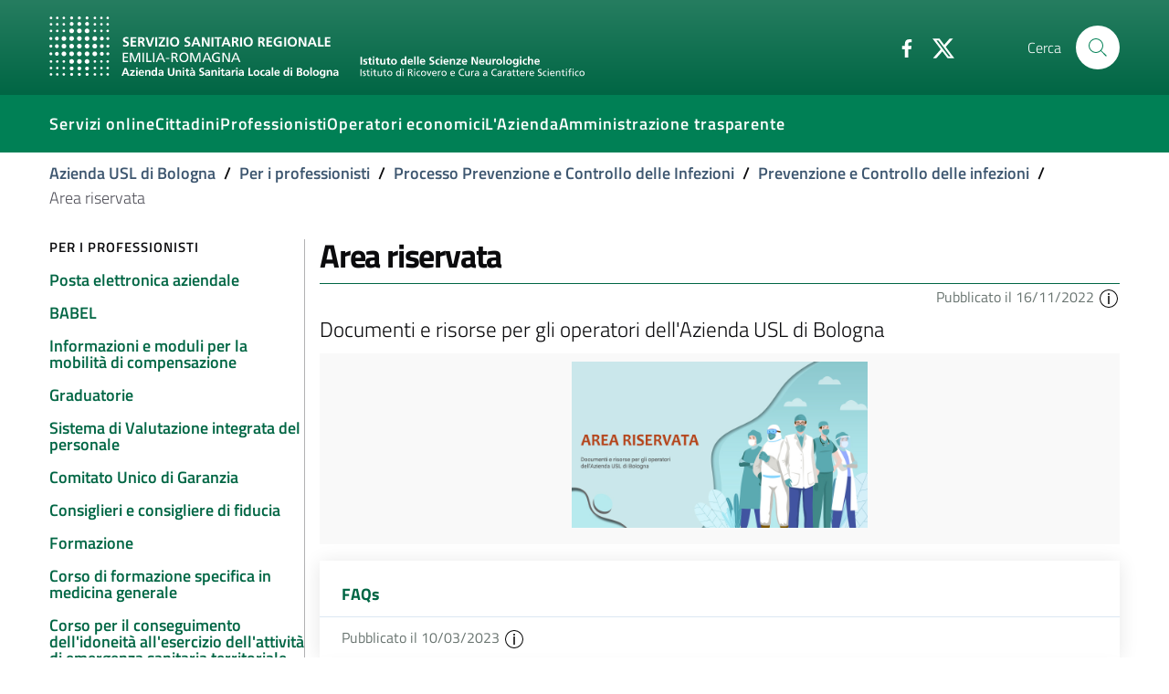

--- FILE ---
content_type: text/html;charset=utf-8
request_url: https://www.ausl.bologna.it/pro/processo-prevenzione-e-controllo-delle-infezioni/prevcontrinfez/area-riservata
body_size: 54396
content:
<!DOCTYPE html>
<html xmlns="http://www.w3.org/1999/xhtml" lang="it" xml:lang="it">

<head><meta http-equiv="Content-Type" content="text/html; charset=UTF-8" />
  <title>Area riservata — Azienda USL di Bologna</title>

  

  
    
        <meta charset="utf-8" />
        <meta name="viewport" content="width=device-width, initial-scale=1, shrink-to-fit=no" />

        <script>PORTAL_URL = 'https://www.ausl.bologna.it';</script>

        <link href="https://www.ausl.bologna.it/static/theme-assets/css/bootstrap-italia.min.css" rel="stylesheet" />

        <!-- Favicons -->
        <link rel="icon" href="https://www.ausl.bologna.it/static/theme-assets/assets/favicons/favicon.ico" />
        <link rel="icon" href="https://www.ausl.bologna.it/static/theme-assets/assets/favicons/favicon-32x32.png" sizes="32x32" type="image/png" />
        <link rel="icon" href="https://www.ausl.bologna.it/static/theme-assets/assets/favicons/favicon-16x16.png" sizes="16x16" type="image/png" />
        <link rel="mask-icon" href="https://www.ausl.bologna.it/static/theme-assets/assets/favicons/safari-pinned-tab.svg" color="#0066CC" />
        <link rel="apple-touch-icon" href="https://www.ausl.bologna.it/static/theme-assets/assets/favicons/apple-touch-icon.png" />

        <meta name="theme-color" content="#0066CC" />
    
</head><body id="visual-portal-wrapper" class="frontend icons-on portaltype-folder section-pro site-Plone subsection-processo-prevenzione-e-controllo-delle-infezioni subsection-processo-prevenzione-e-controllo-delle-infezioni-prevcontrinfez subsection-processo-prevenzione-e-controllo-delle-infezioni-prevcontrinfez-area-riservata template-listing_view thumbs-on userrole-anonymous viewpermission-view" dir="ltr" data-base-url="https://www.ausl.bologna.it/pro/processo-prevenzione-e-controllo-delle-infezioni/prevcontrinfez/area-riservata" data-view-url="https://www.ausl.bologna.it/pro/processo-prevenzione-e-controllo-delle-infezioni/prevcontrinfez/area-riservata" data-portal-url="https://www.ausl.bologna.it" data-i18ncatalogurl="https://www.ausl.bologna.it/plonejsi18n" data-pat-pickadate="{&quot;date&quot;: {&quot;selectYears&quot;: 200}, &quot;time&quot;: {&quot;interval&quot;: 5 } }" data-pat-plone-modal="{&quot;actionOptions&quot;: {&quot;displayInModal&quot;: false}}">

    <header class="it-header-wrapper it-header-sticky">

      <div class="it-nav-wrapper">
        <!-- HEADER CENTER -->
        <div class="it-header-center-wrapper it-small-header bg-gradient-primary">
          <div class="container">
            <div class="row">
              <div class="col-12">
                <div class="it-header-center-content-wrapper">
                  <div class="it-brand-wrapper">
                    <a href="https://www.ausl.bologna.it">
                      <img src="https://www.ausl.bologna.it/static/theme-assets/assets/logo-bianco.svg" class="img-fluid mr-3 bo-logo-full bo-logo-full--default" />
                      <img src="https://www.ausl.bologna.it/static/theme-assets/assets/logo-bianco-mobile.png" class="img-fluid mr-3 bo-logo-full bo-logo-full--mobile" />
                      <img src="https://www.ausl.bologna.it/static/theme-assets/assets/logo-bianco-icona.png" class="img-fluid mr-3 bo-logo-icon" />

                    </a>

                    

                  </div>                  <!-- /it-brand-wrapper -->
                  <div class="it-right-zone">
                    <div class="it-socials d-none d-md-flex">
                      <ul>
                        <li>
                          <a href="http://www.facebook.com/pages/Azienda-USL-di-Bologna/161108907266658?v=page_getting_started#!/pages/Azienda-USL-di-Bologna/161108907266658?v=wall" aria-label="Facebook" target="_blank">
                            <svg class="icon">
                              <use xlink:href="https://www.ausl.bologna.it/++plone++auslbo.bootstrap.theme/sprite.svg#it-facebook"></use>
                            </svg>
                          </a>
                        </li>
                        <li>
                          <a href="http://twitter.com/AUSLBologna" aria-label="Twitter" target="_blank">
                            <svg class="icon">
                              <use xlink:href="https://www.ausl.bologna.it/++plone++auslbo.bootstrap.theme/sprite.svg#it-twitter"></use>
                            </svg>
                          </a>
                        </li>
                      </ul>
                    </div>

                    <div class="it-search-wrapper">
                      <span class="d-none d-md-block">Cerca</span>
                      <a class="search-link rounded-icon" aria-label="Cerca" href="https://www.ausl.bologna.it/search?from_section=pro/processo-prevenzione-e-controllo-delle-infezioni/prevcontrinfez/area-riservata">
                        <svg class="icon">
                          <use xlink:href="https://www.ausl.bologna.it/++plone++auslbo.bootstrap.theme/sprite.svg#it-search"></use>
                        </svg>
                      </a>
                    </div>
                  </div>                  <!-- /it-right-zone -->
                </div>
              </div>
            </div>
          </div>
        </div>        <!-- /it-header-center-wrapper -->

        <!-- HEADER NAV -->
        <div class="it-header-navbar-wrapper" style="z-index:7;">
          <div class="container">
            <div class="row">
              <div class="col-12">
                <nav class="navbar navbar-expand-lg has-megamenu">
                  <button class="custom-navbar-toggler" type="button" aria-controls="nav10" aria-expanded="false" aria-label="Toggle navigation" data-target="#nav10">
                    <!-- <svg class="icon">
                      <use xlink:href="${portal_url}/++plone++auslbo.bootstrap.theme/sprite.svg#it-burger"></use>
                    </svg> -->
                    <div class="icon-burger"><span style="background:white"></span></div>
                  </button>
                  <div class="navbar-collapsable" id="nav10">
                    <div class="overlay"></div>
                    <div class="close-div sr-only">
                      <button class="btn close-menu" type="button">
                        <span class="it-close"></span>close
                      </button>
                    </div>
                    <div class="menu-wrapper">
                      <ul class="navbar-nav">
                        
                          <li class="nav-item dropdown megamenu ">
                            <a class="nav-link dropdown-toggle " href="#" title="" data-toggle="dropdown" aria-expanded="false">
                              
                              <span>Servizi online</span>
                              
                            </a>
                            <div class="dropdown-menu">
                              <div class="row max-height-col">
                                <div class="col-12 col-lg-4">
                                  <h2><strong>In evidenza</strong></h2>
<p><a href="https://opencup.cup2000.it/openCUP/index.htm">Prenotazioni e disdette</a></p>
<p><a href="https://screening.ausl.bologna.it/" title="Gestione online appuntamenti screening">Portale appuntamenti screening</a><a href="https://www.pagonlinesanita.it/"></a></p>
<p><a href="https://refertionline.ausl.bologna.it/">Immagini e referti</a></p>
<p><a href="https://prontocartella.bo.it/home">Cartelle cliniche</a></p>
<p><a href="https://www.ausl.bologna.it/form/das/dccm">Domanda per la conformità di diagnosi di disturbo di apprendimento (minori)</a></p>
<p><a href="https://www.ausl.bologna.it/form/das/dccad">Domanda per la conformità di diagnosi di disturbo di apprendimento (adulti)</a></p>
<p></p>
                                </div>
                                <div class="col-12 col-lg-4">
                                  <p><a href="https://www.ausl.bologna.it/form/com/svw" rel="noopener" target="_blank">Segnalazioni</a></p>
<p><a href="https://www.ausl.bologna.it/form/com/svwd" rel="noopener" target="_blank">Segnalazioni con delega</a> </p>
<p><a href="https://moduli.ausl.bologna.it/formazione/albo-docenti" rel="noopener" target="_blank">Iscrizione albo docenti esterni</a></p>
<p><a href="https://intranet-moduli.internal.ausl.bologna.it/formazione/albi-per-interni" rel="noopener" target="_blank">Iscrizione albo docenti interni</a></p>
<p><a href="https://www.ausl.bologna.it/form/com/rcp" rel="noopener">Patrocini</a></p>
                                </div>
                                <div class="col-12 col-lg-4">
                                  <p><a href="https://www.ausl.bologna.it/cit/sanita-on-line"><strong>Vai alla pagina completa dei servizi on line</strong></a></p>
<p></p>
<p></p>
<p><img alt="imma.png" class="image-richtext image-inline" height="" src="https://www.ausl.bologna.it/tema-auslbo/immagini/imma.png/@@images/ba890e78-6814-44b5-9627-eb7030c9228a.png" title="imma.png" width="" /></p>
                                </div>
                              </div>
                            </div>
                          </li>
                        
                          <li class="nav-item dropdown megamenu ">
                            <a class="nav-link dropdown-toggle " href="#" title="" data-toggle="dropdown" aria-expanded="false">
                              
                              <span>Cittadini</span>
                              
                            </a>
                            <div class="dropdown-menu">
                              <div class="row max-height-col">
                                <div class="col-12 col-lg-6">
                                  <p><strong>In evidenza</strong></p>
<p><a href="https://www.ausl.bologna.it/cit/prenotare-visite-pagare-il-ticket-e-richiedere-rimborsi">Prenotare, disdire, pagare, chiedere rimborsi per prestazioni sanitarie</a></p>
<p><a href="https://www.ausl.bologna.it/cit/vaccini">Vaccini</a></p>
<p><a href="https://www.ausl.bologna.it/cit/gravidanza-e-allattamento/gravidanza-a-rischio-ed-estensione-del-congedo-di-maternita">Richiesta gravidanza a rischio</a></p>
<p><a href="https://www.ausl.bologna.it/cit/cagm">Assistenza primaria ad attività oraria (ex Guardia Medica)</a></p>
<p><a href="https://www.ausl.bologna.it/asl-bologna/Dip/dei/dot">Donazione organi</a></p>
                                </div>
                                <div class="col-12 col-lg-6">
                                  <div>
<p><a href="https://bologna.lgrmedical.it">Protesica</a></p>
<p><a href="https://www.ausl.bologna.it/cit/libera-professione">Libera Professione</a></p>
</div>
<div>
<p><a href="https://www.ausl.bologna.it/cit/farm/farmacie-orari-di-apertura-e-turni-diurni-notturni">Farmacie</a></p>
<div>
<p><a href="https://www.ausl.bologna.it/cit/bandi-di-concorso">Concorsi</a></p>
</div>
<div>
<p><a href="https://trasparenza-gru.progetto-sole.it/exec/htmls/static/whrpx/pxtraspcv0.html?CODE=AUSLBO-DIR">Cerca Professionista AUSL</a></p>
</div>
<p><a href="https://www.ausl.bologna.it/cit">Tutte le informazioni</a></p>
</div>
                                </div>
                              </div>
                            </div>
                          </li>
                        
                          <li class="nav-item dropdown megamenu ">
                            <a class="nav-link dropdown-toggle " href="#" title="" data-toggle="dropdown" aria-expanded="false">
                              
                              <span>Professionisti</span>
                              
                            </a>
                            <div class="dropdown-menu">
                              <div class="row max-height-col">
                                <div class="col-12 col-lg-6">
                                  <div>
<p><strong>In evidenza</strong></p>
<p><a href="https://www.ausl.bologna.it/pro/npa">Le notizie per gli operatori AUSL</a></p>
<p><a href="https://portale-gru.progetto-sole.it/exec/" rel="noopener" target="_blank">Portale del Dipendente</a></p>
<p><a href="https://www.ausl.bologna.it/seztemi/sostenibilita/mobilita-aziendale" title="Spostarsi in modo sostenibile">Spostarsi in modo sostenibile</a></p>
</div>
<div>
<p></p>
</div>
                                </div>
                                <div class="col-12 col-lg-6">
                                  <div>
<div>
<p><a href="https://www.ausl.bologna.it/pro/posta-elettronica-aziendale-1/sistema-di-posta-elettronica-aziendale" title="Sistema di posta elettronica aziendale">Posta elettronica aziendale</a></p>
<p><a href="https://babel.ausl.bologna.it/" rel="noopener" target="_blank">Babel</a></p>
</div>
<div>
<p><a href="https://www.ausl.bologna.it/pro/grad">Graduatorie</a></p>
</div>
<p><a href="https://www.ausl.bologna.it/pro/for">Formazione</a></p>
</div>
<div>
<p><strong><a href="https://www.ausl.bologna.it/pro/professionisti-1">Tutti i contenuti per i professionisti (AUSL ed esterni)</a></strong></p>
</div>
<div>
<h6></h6>
</div>
                                </div>
                              </div>
                            </div>
                          </li>
                        
                          <li class="nav-item  ">
                            <a class="nav-link  " href="https://www.ausl.bologna.it/operatori-economici/" title="Bandi di gara, portale fornitori e altro" data-toggle="" aria-expanded="false">
                              
                              <span>Operatori economici</span>
                              
                            </a>
                            
                          </li>
                        
                          <li class="nav-item dropdown megamenu ">
                            <a class="nav-link dropdown-toggle " href="#" title="" data-toggle="dropdown" aria-expanded="false">
                              
                              <span>L'Azienda</span>
                              
                            </a>
                            <div class="dropdown-menu">
                              <div class="row max-height-col">
                                <div class="col-12 col-lg-6">
                                  <p><a href="https://www.ausl.bologna.it/asl-bologna/staff/agl/trasparenza/atti-generali/atti-amministrativi-generali" rel="noopener" target="_blank">Atto aziendale</a></p>
<p><a href="https://www.ausl.bologna.it/asl-bologna/staff/socs/socs-trasparenza/organigramma-statico/ORG.pdf" rel="noopener" target="_blank">Struttura aziendale</a></p>
<p><a href="https://www.ausl.bologna.it/asl-bologna">Chi siamo</a></p>
<p><strong><a href="http://www.isnb.it" title="Istituto delle Scienze Neurologiche (ISN) di Bologna">L'IRCCS Istituto delle Scienze Neurologiche (ISN) di Bologna</a></strong></p>
<p><a href="https://www.ausl.bologna.it/servt">Servizi sul territorio e Distretti</a></p>
<p><a href="https://www.ausl.bologna.it/asl-bologna/Dip">Dipartimenti di produzione</a></p>
<p><a href="https://www.ausl.bologna.it/asl-bologna/datr">Dipartimento assistenziale, tecnico e riabilitativo</a></p>
<p><a href="https://www.ausl.bologna.it/asl-bologna/dipartimenti-di-supporto">Dipartimenti di supporto</a></p>
<p><a href="https://www.ausl.bologna.it/asl-bologna/pnrr">PNRR</a></p>
<p><a href="https://www.ausl.bologna.it/asl-bologna/strategia-aree-interne-potenziamento-dei-servizi-e-delle-infrastrutture-sociali-di-comunita/strategia-aree-interne-potenziamento-dei-servizi-e-delle-infrastrutture-sociali-di-comunita">Strategia aree interne - Potenziamento dei servizi e delle infrastrutture sociali di comunità</a></p>
<p><a href="https://www.ausl.bologna.it/asl-bologna/pareri-della-corte-dei-conti">Pareri della Corte dei Conti</a></p>
<p></p>
                                </div>
                                <div class="col-12 col-lg-6">
                                  <p><a href="https://www.ausl.bologna.it/servt/distr/appennino-bolognese" rel="noopener" target="_blank" title="Appennino Bolognese"><strong>Appennino Bolognese</strong></a></p>
<p><strong><a href="https://www.ausl.bologna.it/servt/distr/citta-di-bologna" rel="noopener" target="_blank" title="Città di Bologna">Città di Bologna</a></strong></p>
<p><strong><a href="https://www.ausl.bologna.it/servt/distr/pianura-est" rel="noopener" target="_blank" title="Pianura Est">Pianura Est</a></strong></p>
<p><strong><a href="https://www.ausl.bologna.it/servt/distr/pianura-ovest" rel="noopener" target="_blank" title="Pianura Ovest">Pianura Ovest</a></strong></p>
<p><strong><a href="https://www.ausl.bologna.it/servt/distr/reno-lavino-e-samoggia" rel="noopener" target="_blank" title="Reno, Lavino e Samoggia">Reno, Lavino e Samoggia</a></strong></p>
<p><strong><a href="https://www.ausl.bologna.it/servt/distr/savena-idice" rel="noopener" target="_blank" title="Savena Idice">Savena Idice</a></strong></p>
<p></p>
<p><span>L’Azienda USL di Bologna promuove e tutela della salute della popolazione per consentire la migliore qualità di vita possibile, garantendo i livelli essenziali di assistenza secondo le normative nazionali e regionali. Concorre alla realizzazione della più vasta missione del Servizio Sanitario della Regione Emilia Romagna. </span><span>Il suo territorio comprende 45 comuni, per una popolazione di oltre 880.000 abitanti. Il bilancio annuale si aggira sui 2.1 miliardi di euro. Al suo interno sono impegnati oltre 9.500 professionisti.</span></p>
                                </div>
                              </div>
                            </div>
                          </li>
                        
                          <li class="nav-item  ">
                            <a class="nav-link  " href="https://www.ausl.bologna.it/amministrazione-trasparente" title="" data-toggle="" aria-expanded="false">
                              
                              <span>Amministrazione trasparente</span>
                              
                            </a>
                            
                          </li>
                        
                      </ul>
                    </div>
                  </div>
                </nav>
              </div>
            </div>
          </div>
        </div>
      </div>

    </header>
    

    <div id="header-separator"></div>
  
    <div class="container">
        <div class="row">
            <div class="col-12">
                <nav class="breadcrumb-container" aria-label="breadcrumb">
                    <ol class="breadcrumb">
                        
                            <li class="breadcrumb-item ">
                                <a href="https://www.ausl.bologna.it">Azienda USL di Bologna</a>
                                <span class="separator">/</span>
                            </li>
                        
                            <li class="breadcrumb-item ">
                                <a href="https://www.ausl.bologna.it/pro">Per i professionisti</a>
                                <span class="separator">/</span>
                            </li>
                        
                            <li class="breadcrumb-item ">
                                <a href="https://www.ausl.bologna.it/pro/processo-prevenzione-e-controllo-delle-infezioni">Processo Prevenzione e Controllo delle Infezioni</a>
                                <span class="separator">/</span>
                            </li>
                        
                            <li class="breadcrumb-item ">
                                <a href="https://www.ausl.bologna.it/pro/processo-prevenzione-e-controllo-delle-infezioni/prevcontrinfez">Prevenzione e Controllo delle infezioni</a>
                                <span class="separator">/</span>
                            </li>
                        
                            <li class="breadcrumb-item active">
                                Area riservata
                                
                            </li>
                        
                    </ol>
                </nav>
            </div>
        </div>
    </div>
<div class="container">
      <div class="row">
        <div class="col-12" id="theme-above-main"></div>
      </div>
    </div><main>
      <div class="container">
        <div class="row">
          <div class="d-none d-lg-block col-lg-3">
            <div class="sidebar-wrapper border-right mr-1" id="theme-sidenav">
      
        
<div class="portletWrapper" id="portletwrapper-706c6f6e652e6c656674636f6c756d6e0a636f6e746578740a2f506c6f6e650a6e617669676174696f6e" data-portlethash="706c6f6e652e6c656674636f6c756d6e0a636f6e746578740a2f506c6f6e650a6e617669676174696f6e">

    <div class="navigation-wrapper">
    <h3 class="no_toc">Per i professionisti</h3>

    <div class="sidebar-linklist-wrapper">
    <div class="link-list-wrapper">
            
        <ul class="link-list">
            



<li>

    

        <a href="https://www.ausl.bologna.it/pro/posta-elettronica-aziendale-1" title="" class="list-item list-item-state--published medium ">

             

            

            <span>Posta elettronica aziendale</span>
        </a>
        

    
</li>

<li>

    

        <a href="https://www.ausl.bologna.it/pro/pb" title="Collegamento alla piattaforma elettronica, informazioni, licenza, manuale introduttivo della piattaforma di gestione documentale progettata e realizzata dall'Azienda USL di Bologna" class="list-item list-item-state--published medium ">

             

            

            <span>BABEL</span>
        </a>
        

    
</li>

<li>

    

        <a href="https://www.ausl.bologna.it/pro/imm" title="Quello che serve a professionisti di altre aziende per chiedere di lavorare all'Azienda USL di Bologna, o a ex operatori dell'AUSL di Bologna per riprendere il rapporto di lavoro" class="list-item list-item-state--published medium ">

             

            

            <span>Informazioni e moduli per la mobilità di compensazione</span>
        </a>
        

    
</li>

<li>

    

        <a href="https://www.ausl.bologna.it/pro/grad" title="" class="list-item list-item-state--published medium ">

             

            

            <span>Graduatorie</span>
        </a>
        

    
</li>

<li>

    

        <a href="https://www.ausl.bologna.it/pro/val" title="" class="list-item list-item-state--published medium ">

             

            

            <span>Sistema di Valutazione integrata del personale</span>
        </a>
        

    
</li>

<li>

    

        <a href="https://www.ausl.bologna.it/pro/cug" title="Per le pari opportunità, la valorizzazione del benessere di chi lavora e contro le discriminazioni" class="list-item list-item-state--published medium ">

             

            

            <span>Comitato Unico di Garanzia</span>
        </a>
        

    
</li>

<li>

    

        <a href="https://www.ausl.bologna.it/pro/consiglieri-di-fiducia" title="Chi siamo, cosa facciamo e perchè rivolgersi a noi" class="list-item list-item-state--published medium ">

             

            

            <span>Consiglieri e consigliere di fiducia</span>
        </a>
        

    
</li>

<li>

    

        <a href="https://www.ausl.bologna.it/pro/for" title="" class="list-item list-item-state--published medium ">

             

            

            <span>Formazione</span>
        </a>
        

    
</li>

<li>

    

        <a href="https://www.ausl.bologna.it/pro/cfsmg" title="" class="list-item list-item-state--published medium ">

             

            

            <span>Corso di formazione specifica in medicina generale</span>
        </a>
        

    
</li>

<li>

    

        <a href="https://www.ausl.bologna.it/pro/corso-met" title="" class="list-item list-item-state--published medium ">

             

            

            <span>Corso per il conseguimento dell'idoneità all'esercizio dell'attività di emergenza sanitaria territoriale</span>
        </a>
        

    
</li>

<li>

    

        <a href="https://www.ausl.bologna.it/pro/bmsol" title="" class="list-item list-item-state--published medium ">

             

            

            <span>Biblioteca medico scientifica on line</span>
        </a>
        

    
</li>

<li>

    

        <a href="https://www.ausl.bologna.it/pro/elenco-avvocati-per-patrocinio-legale-del" title="" class="list-item list-item-state--published medium ">

             

            

            <span>Elenco avvocati per patrocinio legale del personale dell'Azienda USL di Bologna</span>
        </a>
        

    
</li>

<li>

    

        <a href="https://www.ausl.bologna.it/pro/gms" title="Di seguito si riportano le graduatorie definitive per i medici specialisti ambulatoriali interni, medici veterinari ed altre professionalità sanitarie (biologi, chimici, psicologi)" class="list-item list-item-state--published medium ">

             

            

            <span>Graduatorie medici specialisti ambulatoriali interni, medici veterinari ed altre professionalità sanitarie</span>
        </a>
        

    
</li>

<li>

    

        <a href="https://www.ausl.bologna.it/pro/gmg" title="" class="list-item list-item-state--published medium ">

             

            

            <span>Graduatorie aziendali settori medicina generale</span>
        </a>
        

    
</li>

<li>

    

        <a href="https://www.ausl.bologna.it/pro/graduatorie-dei-pediatri-di-libera-scelta" title="" class="list-item list-item-state--published medium ">

             

            

            <span>Graduatorie dei pediatri di libera scelta</span>
        </a>
        

    
</li>

<li>

    

        <a href="https://www.ausl.bologna.it/pro/tvsa" title="" class="list-item list-item-state--published medium ">

             

            

            <span>Turni vacanti di specialistica ambulatoriale</span>
        </a>
        

    
</li>

<li>

    

        <a href="https://www.ausl.bologna.it/pro/processo-prevenzione-e-controllo-delle-infezioni" title="" class="list-item list-item-state--published medium medium ">

             

            

            <span>Processo Prevenzione e Controllo delle Infezioni</span>
        </a>
        
            <ul class="link-sublist link-sublist-level--1">
                



<li>

    

        <a href="https://www.ausl.bologna.it/pro/processo-prevenzione-e-controllo-delle-infezioni/prevcontrinfez" title="" class="list-item list-item-state--published medium ">

             

            

            <span>Prevenzione e Controllo delle infezioni</span>
        </a>
        
            <ul class="link-sublist link-sublist-level--2">
                



<li>

    

        <a href="https://www.ausl.bologna.it/pro/processo-prevenzione-e-controllo-delle-infezioni/prevcontrinfez/chi-siamo" title="Mission, ambiti di responsabilità e tutte le informazioni utili" class="list-item list-item-state--published ">

             

            

            <span>Chi siamo</span>
        </a>
        

    
</li>

<li>

    

        <a href="https://www.ausl.bologna.it/pro/processo-prevenzione-e-controllo-delle-infezioni/prevcontrinfez/archivio-notizie" title="" class="list-item list-item-state--published ">

             

            

            <span>Archivio notizie</span>
        </a>
        

    
</li>

<li>

    

        <a href="https://www.ausl.bologna.it/pro/processo-prevenzione-e-controllo-delle-infezioni/prevcontrinfez/area-riservata" title="Documenti e risorse per gli operatori dell'Azienda USL di Bologna" class="list-item list-item-state--published medium active ">

             

            

            <span>Area riservata</span>
        </a>
        
            <ul class="link-sublist link-sublist-level--3">
                



<li>

    

        <a href="https://www.ausl.bologna.it/pro/processo-prevenzione-e-controllo-delle-infezioni/prevcontrinfez/area-riservata/faqs" title="" class="list-item list-item-state--published ">

             

            

            <span>FAQs</span>
        </a>
        

    
</li>

<li>

    

        <a href="https://www.ausl.bologna.it/pro/processo-prevenzione-e-controllo-delle-infezioni/prevcontrinfez/area-riservata/linee-guida-e-documentazione-di-riferimento" title="" class="list-item list-item-state--published ">

             

            

            <span>Linee guida, documentazione di riferimento e siti di interesse</span>
        </a>
        

    
</li>

<li>

    

        <a href="https://www.ausl.bologna.it/pro/processo-prevenzione-e-controllo-delle-infezioni/prevcontrinfez/area-riservata/procedure-e-istruzioni-operative" title="" class="list-item list-item-state--published ">

             

            

            <span>Procedure e istruzioni operative</span>
        </a>
        

    
</li>

<li>

    

        <a href="https://www.ausl.bologna.it/pro/processo-prevenzione-e-controllo-delle-infezioni/prevcontrinfez/area-riservata/report-sorv-monit" title="" class="list-item list-item-state--published ">

             

            

            <span>Report sorveglianza e monitoraggio</span>
        </a>
        

    
</li>




            </ul>
        

    
</li>




            </ul>
        

    
</li>

<li>

    

        <a href="https://www.ausl.bologna.it/pro/processo-prevenzione-e-controllo-delle-infezioni/igieneambientale" title="" class="list-item list-item-state--published ">

             

            

            <span>Igiene Ambientale e Smaltimento Rifiuti</span>
        </a>
        

    
</li>




            </ul>
        

    
</li>

<li>

    

        <a href="https://www.ausl.bologna.it/pro/ospedale-senza-dolore" title="" class="list-item list-item-state--published medium ">

             

            

            <span>Ospedale senza dolore</span>
        </a>
        

    
</li>

<li>

    

        <a href="https://www.ausl.bologna.it/pro/codice-di-comportamento" title="" class="list-item list-item-state--published medium ">

             

            

            <span>Codice di comportamento</span>
        </a>
        

    
</li>

<li>

    

        <a href="https://www.ausl.bologna.it/pro/npa" title="" class="list-item list-item-state--published medium ">

             

            

            <span>Le notizie per i professionisti dell'Azienda USL di Bologna</span>
        </a>
        

    
</li>

<li>

    

        <a href="https://www.ausl.bologna.it/pro/tutorial-operatori" title="" class="list-item list-item-state--published medium ">

             

            

            <span>Tutorial per gli operatori della sanità</span>
        </a>
        

    
</li>

<li>

    

        <a href="https://www.ausl.bologna.it/pro/cfci" title="" class="list-item list-item-state--published medium ">

             

            

            <span>Cosa fare in caso di infortunio</span>
        </a>
        

    
</li>

<li>

    

        <a href="https://www.ausl.bologna.it/pro/cfcm" title="" class="list-item list-item-state--published medium ">

             

            

            <span>Cosa fare in caso di malattia</span>
        </a>
        

    
</li>

<li>

    

        <a href="https://www.ausl.bologna.it/pro/ric" title="" class="list-item list-item-state--published medium ">

             

            

            <span>La ricerca</span>
        </a>
        

    
</li>

<li>

    

        <a href="https://www.ausl.bologna.it/pro/conoscere-lazienda" title="Evento rivolto al personale dipendente neoassunto nell'Azienda USL di Bologna nel periodo  2020-2021" class="list-item list-item-state--published medium ">

             

            

            <span>Conoscere l'Azienda</span>
        </a>
        

    
</li>

<li>

    

        <a href="https://www.ausl.bologna.it/pro/mfmmg" title="" class="list-item list-item-state--published medium ">

             

            

            <span>Materiali formativi per Medici di Medicina Generale</span>
        </a>
        

    
</li>

<li>

    

        <a href="https://www.ausl.bologna.it/pro/il-comitato-regionale-per-letica-nella-clinica-corec" title="" class="list-item list-item-state--published medium ">

             

            

            <span>Il Comitato Regionale per l'Etica nella clinica - COREC</span>
        </a>
        

    
</li>




        </ul>
    </div>    
    </div>
    </div>


</div>


      
    </div>
          </div>
          <div class="col-12 col-lg-9" id="theme-content">

          

          <header>
            <div id="viewlet-above-content-title"><span id="social-tags-body" style="display: none" itemscope="" itemtype="http://schema.org/WebPage">
  <span itemprop="name">Area riservata</span>
  <span itemprop="description">Documenti e risorse per gli operatori dell'Azienda USL di Bologna</span>
  <span itemprop="url">https://www.ausl.bologna.it/pro/processo-prevenzione-e-controllo-delle-infezioni/prevcontrinfez/area-riservata</span>
  <span itemprop="image">https://www.ausl.bologna.it/pro/processo-prevenzione-e-controllo-delle-infezioni/prevcontrinfez/area-riservata/@@download/image/area riservata.jpg</span>
</span>

</div>
            
              <h1 class="documentFirstHeading">Area riservata</h1>

            
            <div id="viewlet-below-content-title">
    <div class="bo-below-title">
        <div class="bo-below-title_nav">
            <a href="#" data-toggle="modal" data-target="#sidenav-modal" class="d-lg-none">
                
  <svg class="icon icon-sm icon-primary">
       <use xlink:href="https://www.ausl.bologna.it/++plone++auslbo.bootstrap.theme/sprite.svg#it-folder"></use>
  </svg>

                <span>Navigazione</span>
            </a>
        </div>
        <div class="bo-below-title_date">
            <small class="primary-color-c1">
                Pubblicato il
                    16/11/2022
                
                
                <span role="button" data-trigger="hover" data-toggle="popover" data-content="Creato il: &lt;em&gt;16/11/2022&lt;/em&gt;&lt;br /&gt;Ultima modifica il: &lt;em&gt;07/04/2025&lt;/em&gt;" data-html="true">
                    
  <svg class="icon icon-sm">
       <use xlink:href="https://www.ausl.bologna.it/++plone++auslbo.bootstrap.theme/sprite.svg#it-info-circle"></use>
  </svg>

                </span>
            </small>
        </div>
    </div>
</div>

            
              <div class="documentDescription description">Documenti e risorse per gli operatori dell'Azienda USL di Bologna</div>

            
          </header>

          <div id="viewlet-above-content-body">
<figure class="leadImage">
     <a data-toggle="modal" data-target="#leadImage-modal" href="https://www.ausl.bologna.it/pro/processo-prevenzione-e-controllo-delle-infezioni/prevcontrinfez/area-riservata/@@download/image">
        <img src="https://www.ausl.bologna.it/pro/processo-prevenzione-e-controllo-delle-infezioni/prevcontrinfez/area-riservata/@@download/image" />
     </a>
     <figcaption class="figure-caption"></figcaption>
</figure>


   <div class="modal" tabindex="-1" role="dialog" id="leadImage-modal">
      <div class="modal-dialog modal-xl" role="document">
         <div class="modal-content">
            <div class="modal-header">
               <h5 class="modal-title"></h5>
               <button class="close" type="button" data-dismiss="modal" aria-label="Close">
                  
  <svg class="icon">
       <use xlink:href="https://www.ausl.bologna.it/++plone++auslbo.bootstrap.theme/sprite.svg#it-chevron-close"></use>
  </svg>

               </button>
            </div>
            <div class="modal-body">
        <img class="img-fluid ml-auto mr-auto d-block" src="https://www.ausl.bologna.it/pro/processo-prevenzione-e-controllo-delle-infezioni/prevcontrinfez/area-riservata/@@download/image" />
            </div>
            <div class="modal-footer">
            </div>
         </div>
      </div>
   </div>
</div>
          <div id="content-core">
            
      

        

        
          
            
              <div class="entries">
                
                  
                    
                      <div class="card-wrapper card-space">
                        <div class="card card-bg no-after">


                          <div class="card-body pb-2">
                            <div class="card-body-wrapper">
                              <div>
                              <h5 class="card-title">

                                <a href="https://www.ausl.bologna.it/pro/processo-prevenzione-e-controllo-delle-infezioni/prevcontrinfez/area-riservata/faqs" class="contenttype-folder state-published url" title="Apri pagina">
                                  FAQs
                                  </a>
                              </h5>

                              

                              


                              
                              </div>

                              

                             </div>


                            

                          </div>
                          <div class="card-footer px-4 py-2">

                            <small class="primary-color-c1">
                                
                                Pubblicato il 10/03/2023
                                
                                
                            <span role="button" data-trigger="hover" data-toggle="popover" data-content="Creato il: &lt;em&gt;29/03/2022&lt;/em&gt;&lt;br /&gt;Ultima modifica il: &lt;em&gt;13/08/2025&lt;/em&gt;" data-html="true">
                              
  <svg class="icon icon-sm">
       <use xlink:href="https://www.ausl.bologna.it/++plone++auslbo.bootstrap.theme/sprite.svg#it-info-circle"></use>
  </svg>

                            </span>
                          </small>


                        </div>


                      </div>
                    </div>
                  
                
              
                  
                    
                      <div class="card-wrapper card-space">
                        <div class="card card-bg no-after">


                          <div class="card-body pb-2">
                            <div class="card-body-wrapper">
                              <div>
                              <h5 class="card-title">

                                <a href="https://www.ausl.bologna.it/pro/processo-prevenzione-e-controllo-delle-infezioni/prevcontrinfez/area-riservata/linee-guida-e-documentazione-di-riferimento" class="contenttype-folder state-published url" title="Apri pagina">
                                  Linee guida, documentazione di riferimento e siti di interesse
                                  </a>
                              </h5>

                              

                              


                              
                              </div>

                              

                             </div>


                            

                          </div>
                          <div class="card-footer px-4 py-2">

                            <small class="primary-color-c1">
                                
                                Pubblicato il 29/03/2022
                                
                                
                            <span role="button" data-trigger="hover" data-toggle="popover" data-content="Creato il: &lt;em&gt;29/03/2022&lt;/em&gt;&lt;br /&gt;Ultima modifica il: &lt;em&gt;19/04/2024&lt;/em&gt;" data-html="true">
                              
  <svg class="icon icon-sm">
       <use xlink:href="https://www.ausl.bologna.it/++plone++auslbo.bootstrap.theme/sprite.svg#it-info-circle"></use>
  </svg>

                            </span>
                          </small>


                        </div>


                      </div>
                    </div>
                  
                
              
                  
                    
                      <div class="card-wrapper card-space">
                        <div class="card card-bg no-after">


                          <div class="card-body pb-2">
                            <div class="card-body-wrapper">
                              <div>
                              <h5 class="card-title">

                                <a href="https://www.ausl.bologna.it/pro/processo-prevenzione-e-controllo-delle-infezioni/prevcontrinfez/area-riservata/procedure-e-istruzioni-operative" class="contenttype-folder state-published url" title="Apri pagina">
                                  Procedure e istruzioni operative
                                  </a>
                              </h5>

                              

                              


                              
                              </div>

                              

                             </div>


                            

                          </div>
                          <div class="card-footer px-4 py-2">

                            <small class="primary-color-c1">
                                
                                Pubblicato il 29/03/2022
                                
                                
                            <span role="button" data-trigger="hover" data-toggle="popover" data-content="Creato il: &lt;em&gt;29/03/2022&lt;/em&gt;&lt;br /&gt;Ultima modifica il: &lt;em&gt;10/03/2023&lt;/em&gt;" data-html="true">
                              
  <svg class="icon icon-sm">
       <use xlink:href="https://www.ausl.bologna.it/++plone++auslbo.bootstrap.theme/sprite.svg#it-info-circle"></use>
  </svg>

                            </span>
                          </small>


                        </div>


                      </div>
                    </div>
                  
                
              
                  
                    
                      <div class="card-wrapper card-space">
                        <div class="card card-bg no-after">


                          <div class="card-body pb-2">
                            <div class="card-body-wrapper">
                              <div>
                              <h5 class="card-title">

                                <a href="https://www.ausl.bologna.it/pro/processo-prevenzione-e-controllo-delle-infezioni/prevcontrinfez/area-riservata/report-sorv-monit" class="contenttype-folder state-published url" title="Apri pagina">
                                  Report sorveglianza e monitoraggio
                                  </a>
                              </h5>

                              

                              


                              
                              </div>

                              

                             </div>


                            

                          </div>
                          <div class="card-footer px-4 py-2">

                            <small class="primary-color-c1">
                                
                                Pubblicato il 10/03/2023
                                
                                
                            <span role="button" data-trigger="hover" data-toggle="popover" data-content="Creato il: &lt;em&gt;29/03/2022&lt;/em&gt;&lt;br /&gt;Ultima modifica il: &lt;em&gt;26/03/2025&lt;/em&gt;" data-html="true">
                              
  <svg class="icon icon-sm">
       <use xlink:href="https://www.ausl.bologna.it/++plone++auslbo.bootstrap.theme/sprite.svg#it-info-circle"></use>
  </svg>

                            </span>
                          </small>


                        </div>


                      </div>
                    </div>
                  
                
              
                  
                    
                      <div class="card-wrapper card-space">
                        <div class="card card-bg no-after">


                          <div class="card-body pb-2">
                            <div class="card-body-wrapper">
                              <div>
                              <h5 class="card-title">

                                <a href="https://www.ausl.bologna.it/pro/processo-prevenzione-e-controllo-delle-infezioni/prevcontrinfez/area-riservata/vai-allarea-riservata" class="contenttype-link state-published url" title="Apri pagina">
                                  Materiale didattico
                                  </a>
                              </h5>

                              

                              


                              
                              </div>

                              

                             </div>


                            

                          </div>
                          <div class="card-footer px-4 py-2">

                            <small class="primary-color-c1">
                                
                                Pubblicato il 16/11/2022
                                
                                
                            <span role="button" data-trigger="hover" data-toggle="popover" data-content="Creato il: &lt;em&gt;16/11/2022&lt;/em&gt;&lt;br /&gt;Ultima modifica il: &lt;em&gt;22/05/2025&lt;/em&gt;" data-html="true">
                              
  <svg class="icon icon-sm">
       <use xlink:href="https://www.ausl.bologna.it/++plone++auslbo.bootstrap.theme/sprite.svg#it-info-circle"></use>
  </svg>

                            </span>
                          </small>


                        </div>


                      </div>
                    </div>
                  
                
              
            </div>

            

    <!-- Navigation -->


  






          

          
            
          

        
      

    
  
          </div>
          <div id="viewlet-below-content-body">



    <div class="visualClear"><!-- --></div>

    <div class="documentActions">
        

        

    </div>

</div>

          
        
        <div id="viewlet-below-content">




</div>
      <footer id="portal-footer-wrapper">
      <div class="row">
	<div class="col-xs-12">
		

	</div>
</div>



    </footer></div>

        </div>
      </div>
    </main><div id="theme-footer">
  <footer class="it-footer border-top">
    <div class="it-footer-main">

      <!-- NAV -->
      <section class="border-white primary-bg-a6">
        <div class="container pt-4">

        

          <div class="row footer_area_1">
            
              <div class="col-lg-4 col-md-4 col-sm-2 pb-2">
                <h4>
                  <a href="#" title="">Per i cittadini</a>
                </h4>
                <div class="link-list-wrapper">
                  <ul class="link-list">
                    <li>
                      <a class="list-item text-truncate" title="" href="https://www.ausl.bologna.it/cit/bandi-di-concorso">Bandi di concorso</a>
                    </li>
                    <li>
                      <a class="list-item text-truncate" title="" href="https://www.ausl.bologna.it/cit/cp/gama">Auto Mutuo Aiuto</a>
                    </li>
                    <li>
                      <a class="list-item text-truncate" title="" href="https://www.ausl.bologna.it/guida-ai-servizi">Guida ai servizi dell'Azienda USL di Bologna</a>
                    </li>
                    <li>
                      <a class="list-item text-truncate" title="" href="https://www.ausl.bologna.it/privacy">Privacy policy e protezione del dato personale</a>
                    </li>
                  </ul>
                </div>
              </div>
            
              <div class="col-lg-4 col-md-4 col-sm-2 pb-2">
                <h4>
                  <a href="#" title="">Contatti</a>
                </h4>
                <div class="link-list-wrapper">
                  <ul class="link-list">
                    <li>
                      <a class="list-item text-truncate" title="Posta elettronica certificata" href="https://www.ausl.bologna.it/pec">PEC</a>
                    </li>
                    <li>
                      <a class="list-item text-truncate" title="Relazioni con il cittadino" href="https://www.ausl.bologna.it/asl-bologna/staff/qa/linee-di-attivita/relazioni-con-il-cittadino">URP</a>
                    </li>
                    <li>
                      <a class="list-item text-truncate" title="" href="mailto:sportello.telefonico@ausl.bologna.it">Sportello informativo</a>
                    </li>
                    <li>
                      <a class="list-item text-truncate" title="" href="https://www.ausl.bologna.it/ufficio-stampa">Ufficio stampa</a>
                    </li>
                    <li>
                      <a class="list-item text-truncate" title="" href="https://www.ausl.bologna.it/asl-bologna/staff/comunicazione-staff-del-direttore-generale/redazione-internet">Redazione multimediale</a>
                    </li>
                  </ul>
                </div>
              </div>
            
              <div class="col-lg-4 col-md-4 col-sm-2 pb-2">
                <h4>
                  <a href="#" title="">Segnalazioni</a>
                </h4>
                <div class="link-list-wrapper">
                  <ul class="link-list">
                    <li>
                      <a class="list-item text-truncate" title="" href="https://www.ausl.bologna.it/form/com/svw">Elogi, reclami, suggerimenti</a>
                    </li>
                  </ul>
                </div>
              </div>
            
          </div>
        </div>
      </section>

      <!-- LOGO -->
      <section>
        <div class="container">
          <div class="row clearfix">
            <div class="col-md-6 col-sm-12">
              <div class="it-brand-wrapper">
                <a href="https://www.ausl.bologna.it">
                   <img src="https://www.ausl.bologna.it/static/theme-assets/assets/logo-bianco.svg" class="img-fluid" />

                    </a>
                  </div>
                </div>
                <div class="col-md-6 col-sm-12">
                  <div class="mt-4 text-right">
                    <div>
                      <strong>Sede Legale:</strong> Via Castiglione, 29 - 40124 Bologna</div>
                    <div>
                      <strong>Tel.</strong> +39.051.6225111</div>
                    <div>
                      <strong>Codice fiscale e Partita Iva</strong> 02406911202</div>
                  </div>
                </div>
              </div>

              <div class="row footer_area_2">
                
                  <div class="col-12 pb-2">
                    <div class="link-list-wrapper">
                      <ul class="link-list">
                        <li>
                          <a class="list-item text-truncate" title="" href="https://www.ausl.bologna.it/privacy/informative-sul-trattamento-dei-dati-personali-1/informative-di-carattere-generale/Informativa%20consultazione%20sito%20web%20pdfA.pdf">Cookie policy</a>
                        </li>
                        <li>
                          <a class="list-item text-truncate" title="" href="https://albonline.ausl.bologna.it/">Albo informatico</a>
                        </li>
                        <li>
                          <a class="list-item text-truncate" title="" href="https://www.ausl.bologna.it/amministrazione-trasparente/aep/tipologie-procedimento/procedimenti-amministrativi-istanza-di-parte">Come fare per...</a>
                        </li>
                        <li>
                          <a class="list-item text-truncate" title="" href="https://www.ausl.bologna.it/cit/cp/scu">Servizio civile</a>
                        </li>
                        <li>
                          <a class="list-item text-truncate" title="" href="https://www.ausl.bologna.it/cit/urc1/cds">Carta dei servizi</a>
                        </li>
                        <li>
                          <a class="list-item text-truncate" title="" href="https://www.ausl.bologna.it/cit/lazienda-usl-di-bologna-sui-social">L'AUSL sui social</a>
                        </li>
                        <li>
                          <a class="list-item text-truncate" title="" href="https://www.ausl.bologna.it/asl-bologna/pnrr">PNRR</a>
                        </li>
                      </ul>
                    </div>
                  
                </div>


              </div>
            

          </div>



  

  

<a href="#" aria-hidden="true" data-attribute="back-to-top" class="back-to-top">
  <svg class="icon icon-light">
    <use xlink:href="https://www.ausl.bologna.it/++plone++auslbo.bootstrap.theme/sprite.svg#it-arrow-up"></use>
  </svg>
</a>

	


      </section></div>




</footer></div>
    <script>window.__PUBLIC_PATH__ = 'https://www.ausl.bologna.it/static/theme-assets/fonts'</script>
    <script src="https://www.ausl.bologna.it/static/theme-assets/js/bootstrap-italia.bundle.min.js"></script>
    
    <script src="https://www.ausl.bologna.it/++plone++auslbo.bootstrap.theme/shame.js"></script>


    <div class="modal fade" tabindex="-1" role="dialog" id="sidenav-modal">
      <div class="modal-dialog" role="document">
        <div class="modal-content">
          <div class="modal-header">
            <h5 class="modal-title">Navigazione</h5>
            <button class="close" type="button" data-dismiss="modal" aria-label="Close">
              <svg class="icon">
                  <use xlink:href="https://www.ausl.bologna.it/++plone++auslbo.bootstrap.theme/sprite.svg#it-close"></use>
              </svg>
            </button>              
          </div>
          <div class="modal-body">
            <p>QUI LA NAV</p>
          </div>
          <div class="modal-footer">
          </div>
        </div>
      </div>
    </div>    
     
</body></html>